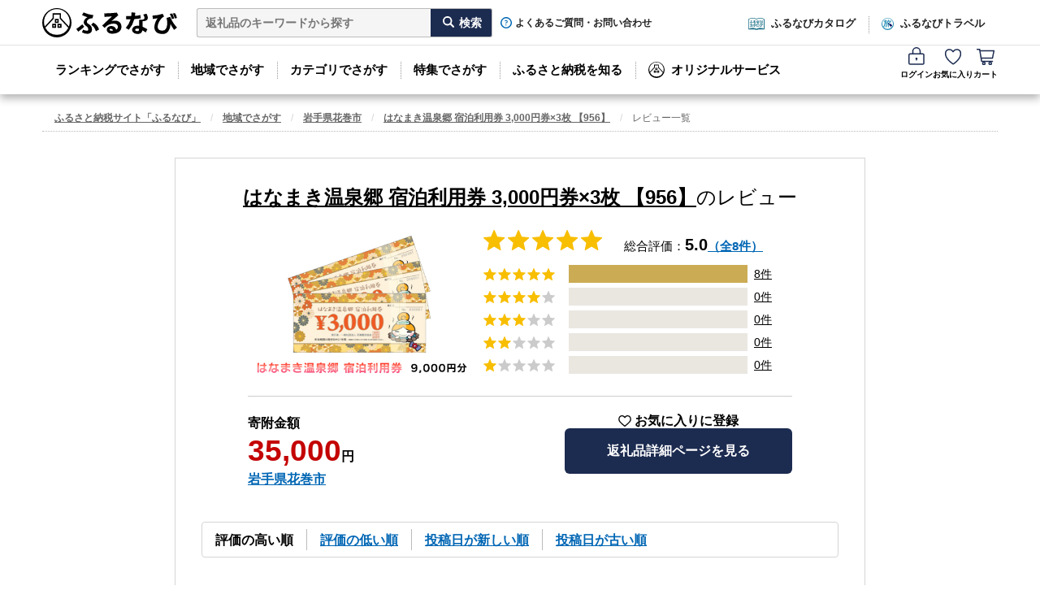

--- FILE ---
content_type: text/css
request_url: https://cf.furunavi.jp/css/product_review_202512031200.css
body_size: 9290
content:
*,::before,::after{box-sizing:border-box;border-width:0;border-style:solid}html{line-height:1.15;-webkit-text-size-adjust:100%;-webkit-tap-highlight-color:transparent}body{margin:0}main{display:block}p,table,blockquote,address,pre,iframe,form,figure,dl{margin:0}h1,h2,h3,h4,h5,h6{margin:0;font-size:inherit;font-weight:inherit}ul,ol{list-style:none;margin:0;padding:0}dd{margin-left:0}hr{clear:both;box-sizing:content-box;height:0;margin:0;overflow:visible;border-top-width:1px;color:inherit}pre{font-family:monospace,monospace;font-size:inherit}address{font-style:inherit}a{background-color:transparent;color:inherit;text-decoration:none}abbr[title]{text-decoration:underline dotted}b,strong{font-weight:bold}em{font-style:normal}code,kbd,samp{font-family:monospace,monospace;font-size:inherit}small{font-size:80%}sub,sup{position:relative;font-size:75%;line-height:0;vertical-align:baseline}sub{bottom:-0.25em}sup{top:-0.5em}svg,img,embed,object,iframe{vertical-align:bottom}button,input,optgroup,select,textarea{margin:0;padding:0;border:none;border-radius:0;background:transparent;color:inherit;font:inherit;text-align:inherit;vertical-align:middle;text-transform:inherit;outline:none;-webkit-appearance:none;appearance:none}button,[type=button],[type=reset],[type=submit],[type=file]{cursor:pointer}button:disabled,[type=button]:disabled,[type=reset]:disabled,[type=submit]:disabled,[type=file]:disabled{cursor:default}:-moz-focusring{outline:auto}select:disabled{opacity:inherit}option{padding:0}fieldset{min-width:0;margin:0;padding:0}legend{padding:0}progress{vertical-align:baseline}textarea{overflow:auto}[type=number]::-webkit-inner-spin-button,[type=number]::-webkit-outer-spin-button{height:auto}[type=search]{outline-offset:-2px}[type=search]::-webkit-search-decoration{-webkit-appearance:none}::-webkit-file-upload-button{font:inherit;-webkit-appearance:button}[type=number]{-moz-appearance:textfield}label{cursor:pointer}details{display:block}summary{display:list-item}[contenteditable]:focus{outline:auto}table{border-spacing:0;border-collapse:collapse;border-color:inherit;word-break:break-all}caption{text-align:left}th,td{padding:0}th{text-align:left}body{min-width:1224px;color:#000;font-family:-apple-system,BlinkMacSystemFont,"游ゴシック体",YuGothic,"游ゴシック Medium","Yu Gothic Medium","ヒラギノ角ゴ ProN W3","Hiragino Kaku Gothic ProN W3",HiraKakuProN-W3,"ヒラギノ角ゴ ProN","Hiragino Kaku Gothic ProN","ヒラギノ角ゴ Pro","Hiragino Kaku Gothic Pro",Meiryo,メイリオ,sans-serif;font-size:16px;line-height:1.6}img{max-width:100%;height:auto}a{color:#0066b4;font-weight:bold;text-decoration:underline}a:hover{text-decoration:none}.font_mincho{font-family:"游明朝体","Yu Mincho",YuMincho,"ヒラギノ明朝 Pro","Hiragino Mincho Pro","MS P明朝","MS PMincho",serif}[v-cloak]{display:none}.page-layout{display:flex;flex-wrap:wrap;gap:0 32px;width:1224px;margin:0 auto;padding:0 24px}#wrapper{width:1224px;margin:20px auto 0;padding:0 24px}main{width:848px}#side{width:296px}.pc_hide{display:none}.cf:before,.cf:after{content:"";display:block;clear:both}.cf{display:block}.heading1{margin:48px 0 32px;color:#1c2b50;font-size:32px;font-weight:bold;line-height:1.4;text-align:center}.heading1:first-child{margin-top:0}.heading1:last-child{margin-bottom:0}.heading1-emphasis{color:#aa8c3d}.heading1.simplified{text-align:left}.heading2{position:relative;margin:40px 0 32px;padding-bottom:16px;color:#1c2b50;font-size:24px;font-weight:bold;line-height:1.4;text-align:center}.heading2::after{content:"";position:absolute;bottom:0;left:50%;transform:translateX(-50%);width:80px;height:4px;background:#aa8c3d}.heading2:first-child{margin-top:0}.heading2.simplified{margin-bottom:16px;padding-bottom:0;text-align:left}.heading2.simplified::after{content:none}.heading3{margin:40px 0 16px;color:#1c2b50;font-size:22px;font-weight:bold;line-height:1.4}.heading3:first-child{margin-top:0}.heading3.simplified{color:#000}.heading4{margin:40px 0 16px;padding-left:12px;border-left:4px solid #aa8c3d;color:#1c2b50;font-size:18px;font-weight:bold;line-height:1.4}.heading4:first-child{margin-top:0}.heading4-sub-text{color:#000;font-size:14px;font-weight:normal}.block-section{margin-bottom:56px}.block-section:last-of-type{margin-bottom:0}.block-side-banner-tax{margin:8px 0}.block-side-banner-tax:first-child{margin-top:0}.block-side-banner-tax:last-child{margin-bottom:0}.block-side-banner-tax .link-banner{display:inline-block;margin-bottom:8px}.block-side-banner-tax .link-banner:last-child{margin-bottom:0}.block-product-list{position:relative;margin-bottom:16px}.block-product-list:last-child{margin-bottom:0}.block-product-list .product-list-button-prev,.block-product-list .product-list-button-next{position:absolute;z-index:2;top:50%;transform:translateY(-50%);width:32px;height:32px;padding:0;border:none;border-radius:50%;background:#988864;color:#fff;cursor:pointer;transition:background-color .2s ease-out}.block-product-list .product-list-button-prev:hover,.block-product-list .product-list-button-next:hover{background:#b7ab92}.block-product-list .product-list-button-prev::before,.block-product-list .product-list-button-next::before{position:absolute;top:50%;transform:translate(-50%, -50%) rotate(45deg);width:10px;height:10px;border-style:solid;border-color:#fff}.block-product-list .product-list-button-prev.hide,.block-product-list .product-list-button-next.hide{opacity:0;pointer-events:none}.block-product-list .product-list-button-prev{left:-16px}.block-product-list .product-list-button-prev::before{content:"";left:52%;border-bottom-width:3px;border-left-width:3px}.block-product-list .product-list-button-next{right:-16px}.block-product-list .product-list-button-next::before{content:"";left:48%;border-top-width:3px;border-right-width:3px}.block-product-list .list-product .product-more-button{display:none}.block-product-list .list-product .product-more-button::before{content:none}.block-product-list .list-product .product-more-button a{display:flex;align-items:center;justify-content:center;width:100%;height:100%;border-radius:4px;font-size:14px}.block-product-list .list-product .product-more-button a:hover{box-shadow:0 0 0 3px #fff inset;background:#e7e2d0;text-decoration:none}.type-carousel .block-product-list .product-list-wrap{overflow:hidden}.type-carousel .block-product-list .list-product{flex-wrap:nowrap;transform:translateX(0);transition:transform .5s ease-out}.type-carousel .block-product-list .list-product .product-more-button{display:block}.list-product{display:flex;flex-wrap:wrap;gap:24px}.list-product>li{flex-shrink:0;position:relative;width:calc((100% - 72px)/4);max-width:204px;border:1px solid #bbb;border-radius:4px;background:#fff}.list-product>li a{color:inherit;text-decoration:none}.list-product>li a:hover{text-decoration:underline}.list-product>li.soldout .product-image a{pointer-events:none}.list-product>li.soldout .product-image a:hover{opacity:1}.list-product>li.soldout .product-image a::before{content:"品切れ / 準備中";display:flex;align-items:center;justify-content:center;position:absolute;z-index:2;top:0;width:100%;height:100%;background:rgba(0,0,0,.7);color:#fff;font-weight:normal;text-align:center}.list-product .product-image{position:relative}.list-product .product-image a{display:block;opacity:1;position:relative;z-index:1;padding-top:66.66%;overflow:hidden;border-bottom:1px solid #bbb;border-radius:3px 3px 0 0;transition:opacity .2s linear}.list-product .product-image a>img{position:absolute;z-index:1;top:50%;left:50%;transform:translate(-50%, -50%);width:auto;max-width:calc(100% + 2px);height:auto;max-height:calc(100% + 2px)}.list-product .product-image a:hover{opacity:.7}.list-product .product-image a .badge_incentive_receive{display:none;position:absolute;z-index:2;top:0;right:0;width:56px;height:56px}.list-product .product-image a .badge_incentive_receive img{width:100%;height:auto}.list-product .product-info{padding:8px 16px;border-radius:0 0 3px 3px}.list-product .product-info.display-incentive{padding:0}.list-product .product-name{height:2.8em;margin-bottom:8px;overflow:hidden;font-size:14px;font-weight:bold;line-height:1.4}.list-product .product-name a{display:-webkit-box;-webkit-box-orient:vertical;color:#000;word-break:break-all;-webkit-line-clamp:2;line-break:anywhere}.list-product .product-municipal{margin-bottom:8px}.list-product .product-municipal a{color:#666;font-size:13px}.list-product .product-reputation{margin-bottom:8px;line-height:1.4}.list-product .product-reputation a{display:inline-flex;color:#666;font-size:12px}.list-product .product-reputation a::before{content:"";display:inline-block;position:relative;top:-1px;width:90px;height:15px;margin-right:4px;background-image:url("/images/icon_rep.png?202311091200");background-repeat:no-repeat;background-position:0 -26px}.list-product .product-reputation.reputation0-0 a::before{background-position:-90px -26px}.list-product .product-reputation.reputation0-5 a::before{background-position:-72px -41px}.list-product .product-reputation.reputation1-0 a::before{background-position:-72px -26px}.list-product .product-reputation.reputation1-5 a::before{background-position:-54px -41px}.list-product .product-reputation.reputation2-0 a::before{background-position:-54px -26px}.list-product .product-reputation.reputation2-5 a::before{background-position:-36px -41px}.list-product .product-reputation.reputation3-0 a::before{background-position:-36px -26px}.list-product .product-reputation.reputation3-5 a::before{background-position:-18px -41px}.list-product .product-reputation.reputation4-0 a::before{background-position:-18px -26px}.list-product .product-reputation.reputation4-5 a::before{background-position:0 -41px}.list-product .product-reputation.reputation5-0 a::before{background-position:0 -26px}.list-product .product-prop{display:none}.list-product .product-attr .municipal-attr{display:none}.list-product .product-price{padding-top:0;border-top:1px dotted #bbb;color:#a5001e;font-size:18px;font-weight:bold;text-align:right}.list-product .product-price::after{content:"円";font-size:12px}.list-product .product-coin{padding:4px 4px 8px;border-radius:0 0 4px 4px;background:#fffed1;font-size:11px;text-align:right}.list-product .product-coin>span{display:inline-block}.list-product .product-coin-value{color:#ef6002;font-size:14px;font-weight:bold}.list-product .product-coin-text{color:#ef6002;font-size:12px;font-weight:bold}.list-product .product-coin-rate{color:#ef6002;font-size:12px;font-weight:normal}.list-product .product-content{display:none}.list-product .product-favorite{display:none}.list-product .display-incentive .product-name{height:3.192em;padding:8px 16px 0}.list-product .display-incentive .product-municipal,.list-product .display-incentive .product-reputation,.list-product .display-incentive .product-prop,.list-product .display-incentive .product-attr{padding:0 16px}.list-product .display-incentive .product-attr:last-child{padding-bottom:4px}.list-product.ranking{counter-reset:ranking}.list-product.ranking>li{counter-increment:ranking}.list-product.ranking>li::before{content:counter(ranking);display:flex;align-items:center;justify-content:center;position:absolute;z-index:2;top:-1px;left:-1px;width:24px;height:24px;border:2px solid #fff;background:#3a3a3a;color:#fff;font-size:14px;font-weight:bold;line-height:1}.list-product.ranking>li:nth-child(1)::before{background:#c7a504}.list-product.ranking>li:nth-child(2)::before{background:#767776}.list-product.ranking>li:nth-child(3)::before{background:#c26f3d}.list-product.top3-spotlight>li:nth-child(-n+3){width:calc((100% - 48px)/3);max-width:none}.list-product.top3-spotlight>li:nth-child(-n+3)::before{width:auto;min-width:32px;height:32px;padding:0 8px;font-size:18px}.list-product.carousel{flex-wrap:nowrap;transform:translateX(0);transition:transform .5s ease-out}.list-product.pr>li::before{content:"PR";display:flex;align-items:center;justify-content:center;position:absolute;z-index:2;top:-1px;left:-1px;width:40px;height:24px;border:2px solid #fff;background:#767776;color:#fff;font-size:14px;font-weight:bold;line-height:1}.text-emphasis{color:#c40404;font-style:normal}.text-note{padding-left:1em;font-size:14px;line-height:1.5;text-indent:-1em}.text-note::before{content:"※"}.text-normal{font-weight:normal}.text-bold{font-weight:bold}.text-left{text-align:left}.text-center{text-align:center}.text-right{text-align:right}.text-paragraph{margin-bottom:16px}.text-paragraph:last-child{margin-bottom:0}.text-error{display:inline-block;margin:16px 0;color:#c40404}.text-error:empty{display:none}.link-text{color:#0066b4;font-weight:bold;text-decoration:underline}.link-text:hover{text-decoration:none}.link-text:disabled{background:none;color:#d5d5d5;text-decoration:none}.link-text:disabled:hover{background:none}.link-text-arrow{position:relative;padding-right:16px}.link-text-arrow::after{content:"";position:absolute;top:50%;right:4px;transform:translateY(-50%) rotate(45deg);width:6px;height:6px;border-top:2px solid #0066b4;border-right:2px solid #0066b4;pointer-events:none}.link-text-blank::after{content:"";display:inline-block;width:1em;height:1em;margin-left:4px;background:url("/images/icon_blank.svg") 0 0/contain no-repeat;vertical-align:-2px;filter:brightness(0) saturate(100%) invert(22%) sepia(98%) saturate(1739%) hue-rotate(188deg) brightness(99%) contrast(102%)}.link-text-caution{color:#c40404}.link-banner:hover img{opacity:.7}.link-banner img{transition:opacity .2s ease}.label-wrapper{line-height:1}.label-fcf,.label-travel,.label-catalog{display:inline-flex;align-items:center;justify-content:center;height:24px;padding:0 4px;color:#fff;font-size:14px;vertical-align:middle}.label-fcf{background:#14b68b}.label-travel{background:#248cb3}.label-catalog{background:#22748b}.is-pr-hide{display:none}.product-carousel{position:relative}.product-carousel .product-button-prev,.product-carousel .product-button-next{position:absolute;z-index:2;top:50%;transform:translateY(-50%);width:32px;height:32px;padding:0;border:none;border-radius:50%;background:#ee6001;color:#fff;cursor:pointer;transition:background-color .2s ease-out}.product-carousel .product-button-prev::before,.product-carousel .product-button-next::before{content:"";position:absolute;top:50%;transform:translate(-50%, -50%) rotate(45deg);width:10px;height:10px}.product-carousel .product-button-prev:hover,.product-carousel .product-button-next:hover{background:#f38f4e}.product-carousel .product-button-prev.hide,.product-carousel .product-button-next.hide{opacity:0;pointer-events:none}.product-carousel .product-button-prev{left:-16px}.product-carousel .product-button-prev::before{left:55%;border-bottom:3px solid #fff;border-left:3px solid #fff}.product-carousel .product-button-next{right:-16px}.product-carousel .product-button-next::before{left:45%;border-top:3px solid #fff;border-right:3px solid #fff}.product-carousel .carousel-wrap{overflow:hidden}#topcontrol{z-index:100}#topcontrol img{transition-duration:.3s}#topcontrol:hover img{opacity:.7}.modal_message{position:fixed;z-index:30;top:30%;left:50%;width:400px;margin-left:-200px;box-shadow:0 0 0 6px rgba(213,213,213,.9)}.modal_message .inner{position:relative;padding:15px 35px;box-shadow:0 0 0 1px #d5d5d5 inset;background:rgba(255,255,255,.9);cursor:pointer}.modal_message .inner p{font-weight:bold;text-align:center}.modal_message .inner .btn_close{display:block;position:absolute;top:0;right:0;width:30px;height:30px;border:1px solid #d5d5d5;background:#fff;text-align:center;cursor:pointer}.modal_message .inner .btn_close::before,.modal_message .inner .btn_close::after{content:"";position:absolute;top:50%;left:50%;width:16px;height:4px;border-radius:1px;background:#000}.modal_message .inner .btn_close::before{transform:translate(-50%, -50%) rotate(45deg)}.modal_message .inner .btn_close::after{transform:translate(-50%, -50%) rotate(-45deg)}.modal_message .inner:hover .btn_close{box-shadow:0 0 0 2px #fff inset;background:#e7e2d0}.modal_message .inner .error{color:#c40404}.modal_message .inner .error::before{content:"";display:inline-block;width:20px;height:16px;background:url("/images/icon_exclamation_triangle.svg") 0 0/contain no-repeat;filter:brightness(0) saturate(100%) invert(12%) sepia(75%) saturate(4961%) hue-rotate(355deg) brightness(96%) contrast(107%);vertical-align:-2px}.no_scroll{overflow-y:hidden}.header_up{transform:translateY(-57px)}.header_up_campaign{transform:translateY(-97px)}header{position:fixed;z-index:999;top:0;left:0;width:100%;min-width:1224px;box-shadow:0 5px 10px rgba(0,0,0,.3);background:#fff;transition:transform .4s ease-out}header .inner{position:relative;width:1176px;margin:0 auto}#header_top .inner{display:flex;align-items:flex-end;position:relative;padding:10px 0 9px}#header_top{width:100%;border-bottom:1px solid #e2e2e2}header .logo{display:flex;align-items:flex-end}header .logo a{width:166px;line-height:1em}header .logo a img{width:100%}header .logo a:hover{opacity:.6}#header_top .outline{margin-left:20px;color:#666;font-size:11px;font-weight:bold;line-height:1.4em;letter-spacing:.6px}#header_search_keyword{position:relative;margin-left:24px}#header_search_keyword::before{content:"";display:block;position:absolute;top:48%;right:47px;transform:translateY(-50%);width:14px;height:14px;background:url("/images/icon_search.svg") 0 0/contain no-repeat;filter:invert(100%) sepia(0%) saturate(2%) hue-rotate(237deg) brightness(114%) contrast(101%)}#header_search_keyword input{float:left}#header_search_keyword [type=text]{width:288px;height:36px;padding:5px 10px;border:1px solid #bbb;border-right:none;border-radius:3px 0 0 3px;background:#f5f5f5;font-size:14px;font-weight:bold}#header_search_keyword [type=text]:focus{border:1px solid #6eb3d6;background:#fff}#header_search_keyword [type=submit]{width:76px;height:36px;padding-left:22px;border:1px solid #bbb;border-left:none;border-radius:0 3px 3px 0;background:#1c2b50;color:#fff;font-size:14px;font-weight:bold;text-align:center;cursor:pointer}#header_search_keyword [type=submit]:hover{background:#354a7c}#header_main .inner{display:flex;align-items:center}#header_logo_small{display:none;width:40px;height:40px}#header_logo_small a{display:block;width:100%;height:100%}#header_logo_small a:hover{opacity:.8}#header_logo_small a img{width:100%;height:100%}.modal_bg{display:none;position:fixed;z-index:900;top:0;left:0;width:100%;height:100%;background:rgba(0,0,0,.5)}.nav_modal{display:none;position:fixed;z-index:950;top:0;left:50%;transform:translateX(-50%);width:1100px;padding:10px;background:#fff}.nav_modal .inner{position:relative;width:100%;border:1px solid #d5d5d5}.nav_modal .inner .btn_close{display:block;position:absolute;top:-12px;right:-12px;width:30px;height:30px;border:1px solid #d5d5d5;background:#fff;text-align:center;cursor:pointer}.nav_modal .inner .btn_close:hover{box-shadow:0 0 0 2px #fff inset;background:#e7e2d0}.nav_modal .inner .btn_close::before,.nav_modal .inner .btn_close::after{content:"";position:absolute;top:50%;left:50%;width:16px;height:4px;border-radius:1px;background:#000}.nav_modal .inner .btn_close::before{transform:translate(-50%, -50%) rotate(45deg)}.nav_modal .inner .btn_close::after{transform:translate(-50%, -50%) rotate(-45deg)}.nav_modal .inner .btn_close i{color:#363333;font-size:20px;line-height:27px}.nav_modal .inner .modal_menu_arrow{content:"";display:block;position:absolute;top:-20px;width:0;height:0;border-width:0 9px 10px 9px;border-style:solid;border-color:transparent transparent #fff transparent}#modal_m01.nav_modal .modal_menu_arrow{left:25px}#modal_m03.nav_modal .modal_menu_arrow{left:305px}#modal_m04.nav_modal .modal_menu_arrow{left:440px}#modal_m05.nav_modal .modal_menu_arrow{top:-25px;left:580px}#modal_m06.nav_modal .modal_menu_arrow{left:633px}#modal_m01 ul{margin:0 0 0 -10px;padding:20px}#modal_m01 ul li{display:block;float:left;width:33.3%;height:90px;padding-left:10px}#modal_m01 ul li a{display:flex;align-items:center;width:100%;height:87px;border-bottom:3px solid #eee;box-shadow:0 0 0 1px #bbb inset;color:#222;text-decoration:none}#modal_m01 ul li a:hover{border-top:3px solid #fff;border-bottom:none;box-shadow:0 0 0 1px #bbb inset,0 0 0 5px #fff inset;background:#e7e2d0}#modal_m01 ul li a p{width:auto;font-size:16px;font-weight:bold;line-height:1.5}#modal_m01 ul li a i{display:block;width:50px;height:60px;margin:12px 20px 12px 35px;overflow:hidden;background-image:url("/images/icon_ranking.png?202311091200");background-repeat:no-repeat}#modal_m01 .ranking_total{background-position:0 0}#modal_m01 .ranking_category{background-position:-50px -4px}#modal_m01 .ranking_municipal{background-position:-100px -5px}.original_service{padding:10px;background:#f5f5f5}.original_service div{float:left;width:25%;padding:0 5px}.original_service div .banner img{width:100%;height:100%}.original_service div p{margin-top:0;font-size:14px}.original_service .subhead{padding:0 0 5px;font-size:16px;font-weight:bold}.original_service p i{color:#c80000}.original_service p a{display:block;color:#222;text-decoration:none}.original_service p a img{width:100%;height:auto}.original_service p a:hover img{opacity:.6}.original_service .service_description{font-size:14px}.original_service .service_description span{display:block;margin:10px 0 5px;font-size:16px;font-weight:bold;line-height:1em}.original_service .original_service01 .service_description span{color:#a5001e}.original_service .original_service02 .service_description span{color:#012585}.original_service .original_service03 .service_description span{color:#131a5e}.original_service .original_service04 .service_description span{color:#00a17c}.original_service .original_service05 .service_description span{color:#22748b}#modal_m04 .inner{padding:20px 25px 18px}#modal_m04 .nav_feature_list{display:flex;flex-wrap:wrap;width:100%}#modal_m04 .nav_feature_list li{width:calc(20% - 24px);margin-left:30px}#modal_m04 .nav_feature_list li:first-child{margin-left:0}#modal_m04 .nav_feature_list li figure{width:100%;height:auto;margin:0;padding:0}#modal_m04 .nav_feature_list li figure a{display:block;width:100%;height:100%}#modal_m04 .nav_feature_list li figure a:hover{opacity:.8}#modal_m04 .nav_feature_list li figure img{width:100%;height:100%;object-fit:cover}#modal_m04 .nav_feature_list li .feature_title{margin-top:15px}#modal_m04 .nav_feature_list li .feature_title a{color:#222;font-size:14px;font-weight:bold;line-height:1.5em;text-decoration:none}#modal_m04 .nav_feature_list li .feature_title a:hover{text-decoration:underline}#modal_m04 .nav_feature_list li.label_new .feature_title a::before{content:"NEW";display:inline-block;margin-right:5px;padding:3px 6px;background-color:#e33261;color:#fff;font-size:12px;font-weight:normal;line-height:1;vertical-align:1px}#modal_m04 .nav_feature_list li .feature_disc{margin-top:3px;color:#333;font-size:12px;line-height:1.3em}#nav_btn_feature_all{width:200px;height:50px;margin:20px auto 0}#nav_btn_feature_all a{display:block;position:relative;width:100%;height:100%;border-bottom:3px solid #eee;box-shadow:0 0 0 1px #bbb inset;color:#222;font-weight:bold;line-height:46px;text-align:center;text-decoration:none;letter-spacing:1px}#nav_btn_feature_all a:hover{border-top:3px solid #fff;border-bottom:none;box-shadow:0 0 0 1px #bbb inset,0 0 0 5px #fff inset;background:#e7e2d0}#modal_m05.nav_modal{padding:15px 15px 5px}#modal_m05 .inner{border:none}#modal_m05 .block-list-menu{display:flex;flex-wrap:wrap}.block-list-menu li{box-sizing:border-box;width:260px;height:50px;margin:0 10px 10px 0;border:1px solid #d5d5d5;border-radius:4px}.block-list-menu li a{display:flex;align-items:center;flex-wrap:wrap;justify-content:center;width:100%;height:100%;padding:0 16px;color:#080808;font-size:14px;line-height:1.42;text-align:center;text-decoration:none;transition:all .2s}.block-list-menu li a:hover{opacity:.7}.block-list-menu li:nth-child(3),.block-list-menu li:nth-child(7),.block-list-menu li:nth-child(11){margin-right:0}.block-list-menu li:nth-child(-n+3){width:350px;height:66px}.block-list-menu li:nth-child(-n+3) a{justify-content:start;position:relative;width:100%;height:100%;padding-left:76px;text-align:left}.block-list-menu li:nth-child(-n+3) a::before{content:"";position:absolute;top:0;left:0;width:64px;height:64px;border-radius:4px 0 0 4px;background:url("/images/icon_menu_header_beginner.png?202311091200") no-repeat 0 0}.block-list-menu li:nth-child(2) a::before{content:"";background:url("/images/icon_menu_header_file.png?202311091200") no-repeat 0 0}.block-list-menu li:nth-child(3) a::before{content:"";background:url("/images/icon_menu_header_calculator.png?202311091200") no-repeat 0 0}.block-list-menu li:nth-child(-n+3) a span::before{content:"初めての方はこちら";display:block;width:100%;color:#666;font-size:11px;line-height:1}.block-list-menu li:nth-child(2) a span::before{content:"らくらく3ステップ"}.block-list-menu li:nth-child(3) a span::before{content:"ふるさと納税の限度額を計算！"}#modal_m03 .inner{border:none}#modal_m03 ul{display:flex;flex-wrap:wrap}#modal_m03 ul li{box-sizing:border-box;width:208px;height:80px;margin:0 0 10px 10px;border:1px solid #bbb;border-radius:4px}#modal_m03 ul li:nth-child(-n+3){position:relative;width:354px;margin-left:9px}#modal_m03 ul li:nth-child(-n+3)::after{content:"";display:block;position:absolute;top:-1px;left:-1px;width:59px;height:59px;background:url("/images/icon_cat_marker.png?202311091200") 0 0 no-repeat;pointer-events:none}#modal_m03 ul li:nth-child(1),#modal_m03 ul li:nth-child(4),#modal_m03 ul li:nth-child(9),#modal_m03 ul li:nth-child(14){margin-left:0}#modal_m03 ul li:nth-last-child(-n+5){margin-bottom:0}#modal_m03 ul li a{display:block;width:100%;height:100%;padding:15px 0 0 10px;border-radius:4px;color:#222;font-size:15px;font-weight:bold;line-height:1em;text-decoration:none;transition:all .2s}#modal_m03 ul li a:hover{opacity:.7}#modal_m03 ul li:nth-child(-n+3) a{padding:23px 0 0 44px;font-size:16px}#modal_m03 ul .cat_2 a{background:url("/images/cat_02_eyecatch.jpg?202311091200") no-repeat 0 0 #f6f6f6;background-position:right 0}#modal_m03 ul .cat_1 a{background:url("/images/cat_01_eyecatch.jpg?202311091200") no-repeat 0 0 #f8f0e1;background-position:right 0}#modal_m03 ul .cat_17 a{background:url("/images/cat_17_eyecatch.jpg?202311091200") no-repeat 0 0 #fff;background-position:right 0}#modal_m03 ul .cat_7 a{background:url("/images/cat_07_eyecatch.jpg?202311091200") no-repeat 0 0 #fff;background-position:right 0}#modal_m03 ul .cat_3 a{background:url("/images/cat_03_eyecatch.jpg?202311091200") no-repeat 0 0 #f4fdff;background-position:right 0}#modal_m03 ul .cat_6 a{background:url("/images/cat_06_eyecatch.jpg?202311091200") no-repeat 0 0 #eaf1e4;background-position:right 0}#modal_m03 ul .cat_8 a{background:url("/images/cat_08_eyecatch.jpg?202311091200") no-repeat 0 0 #f5f4f2;background-position:right 0}#modal_m03 ul .cat_9 a{background:url("/images/cat_09_eyecatch.jpg?202311091200") no-repeat 0 0 #f3f7e9;background-position:right 0}#modal_m03 ul .cat_11 a{background:url("/images/cat_11_eyecatch.jpg?202311091200") no-repeat 0 0 #f2f8fb;background-position:right 0}#modal_m03 ul .cat_4 a{background:url("/images/cat_04_eyecatch.jpg?202311091200") no-repeat 0 0 #ece4e0;background-position:right 0}#modal_m03 ul .cat_5 a{background:url("/images/cat_05_eyecatch.jpg?202311091200") no-repeat 0 0 #f5f6f8;background-position:right 0}#modal_m03 ul .cat_10 a{background:url("/images/cat_10_eyecatch.jpg?202311091200") no-repeat 0 0 #f1f1f1;background-position:right 0}#modal_m03 ul .cat_15 a{background:url("/images/cat_15_eyecatch.jpg?202311091200") no-repeat 0 0 #f5f4f5;background-position:right 0}#modal_m03 ul .cat_16 a{background:url("/images/cat_16_eyecatch.jpg?202311091200") no-repeat 0 0 #f1ece7;background-position:right 0}#modal_m03 ul .cat_18 a{background:url("/images/cat_18_eyecatch.jpg?202311091200") no-repeat 0 0 #eaedbc;background-position:right 0}#modal_m03 ul .cat_19 a{background:url("/images/cat_19_eyecatch.jpg?202311091200") no-repeat 0 0 #fffbfa;background-position:right 0}#modal_m03 ul .cat_12 a{background:url("/images/cat_12_eyecatch.jpg?202311091200") no-repeat 0 0 #eef1ef;background-position:right 0}#modal_m03 ul .cat_13 a{background:url("/images/cat_13_eyecatch.jpg?202311091200") no-repeat 0 0 #f5f0ee;background-position:right 0}#modal_m03 ul li a .category_sub_name{display:block;margin-top:7px;color:#333;font-size:11px;font-weight:normal;line-height:1.3em;letter-spacing:.02em}#modal_m03 ul li a .name_separator{color:#999}#modal_m03 .btn_category_all{position:relative;width:360px;height:48px;margin:20px auto 10px}#modal_m03 .btn_category_all a{display:flex;align-items:center;justify-content:center;position:absolute;box-sizing:border-box;width:100%;height:48px;padding:0;border:1px solid #666;border-radius:4px;background-color:#fff;color:#000;font-size:16px;font-weight:bold;text-align:center;text-decoration:none;transition:background-color .3s}#modal_m03 .btn_category_all a:hover{background-color:#e7e2d0;-webkit-transition:all .5s ease;-moz-transition:all .5s ease;-o-transition:all .5s ease;transition:all .5s ease}#modal_m06{width:832px}#modal_m06 .inner{border:none}.navigation-global{display:flex;justify-content:space-between;width:100%}.navigation-global .global-contents-menu{display:flex;position:relative}.navigation-global .global-contents-menu>li:after{content:"";position:absolute;top:20px;width:0;height:21px;border-left:1px dotted #999}.navigation-global .global-contents-menu>li:last-child::after{content:none}.navigation-global .global-contents-menu>li a,.navigation-global .global-contents-menu>li button{display:inline-flex;align-items:center;justify-content:center;position:relative;height:60px;padding:0 16px;overflow:hidden;color:#000;font-size:15px;font-weight:bold;line-height:1.6;text-decoration:none}.navigation-global .global-contents-menu>li a::after,.navigation-global .global-contents-menu>li button::after{content:"";display:block;position:absolute;bottom:-3px;left:0;width:100%;height:3px;background:#222;transition:bottom .2s ease-out}.navigation-global .global-contents-menu>li a:hover::after,.navigation-global .global-contents-menu>li button:hover::after{bottom:0}.navigation-global .global-contents-menu>li a.active::after,.navigation-global .global-contents-menu>li button.active::after{bottom:0}.navigation-global .global-contents-menu>li .button-nav-m06 img{margin-right:8px}.navigation-global .global-user-menu{display:flex;justify-content:end;gap:24px}.navigation-global .global-user-menu>li a,.navigation-global .global-user-menu>li button{display:inline-flex;align-items:center;flex-direction:column;justify-content:end;height:60px;padding-bottom:8px;color:#000;font-size:10px;font-weight:bold;line-height:1.6;text-decoration:none;transition:opacity .2s ease-out}.navigation-global .global-user-menu>li a::before,.navigation-global .global-user-menu>li button::before{content:"";height:24px;margin-bottom:4px;background-repeat:no-repeat;background-position:50% 100%;background-size:contain;transition:transform .2s ease-out}.navigation-global .global-user-menu>li a:hover,.navigation-global .global-user-menu>li button:hover{opacity:.7}.navigation-global .global-user-menu>li a:hover::before,.navigation-global .global-user-menu>li button:hover::before{transform:translateY(2px)}.navigation-global .global-user-menu-mypage::before{width:24px;background-image:url("/images/icon_mypage.svg")}.navigation-global .global-user-menu-login::before{width:20px;background-image:url("/images/icon_login.svg")}.navigation-global .global-user-menu-favorite::before{width:20px;background-image:url("/images/icon_favorite.svg")}.navigation-global .global-user-menu-cart{position:relative}.navigation-global .global-user-menu-cart::before{width:22px;background-image:url("/images/icon_cart.svg")}.navigation-global .global-user-menu-cart-num{display:inline-flex;align-items:center;justify-content:center;position:absolute;top:4px;right:-6px;min-width:20px;height:20px;padding:0 4px;border-radius:10px;background:#ee6001;color:#fff;font-size:13px;line-height:1}.block-header-belt .header-belt-banner{display:flex;align-items:center;justify-content:center;height:40px;background:#ff3800;transition:opacity .2s ease-out}.block-header-belt .header-belt-banner:hover{opacity:.7}.block-header-belt .header-belt-banner img{width:auto;max-width:100%;height:auto}.list-header-faq{display:table;clear:both;height:36px;margin-left:10px}.list-header-faq li{display:flex;align-items:center;justify-content:start;min-width:200px;height:100%;line-height:1}.list-header-faq li::before{content:"";width:14px;height:14px;margin-right:4px;background:url("/images/icon_question_circle.svg") 0 0/contain no-repeat}.list-header-faq li a{color:#222;font-size:12px;font-weight:bold;line-height:1em;text-decoration:none}.list-header-faq li a:hover{opacity:.8;text-decoration:underline}.list-header-original-service{display:flex;align-items:center;height:36px;margin-left:auto}.list-header-original-service li{line-height:1em;vertical-align:middle}.list-header-original-service li::before{content:"";position:absolute;top:20px;width:0;height:21px;border-left:1px dotted #999}.list-header-original-service li:first-child::before{display:none}.list-header-original-service li a{padding:0 16px;color:#222;font-size:13px;font-weight:bold;text-decoration:none}.list-header-original-service li a img{margin-right:8px}.list-header-original-service li a:hover{opacity:.8}.list-modal-original-service{display:flex;flex-wrap:wrap;justify-content:center;gap:16px 10px;font-size:16px;font-weight:bold;line-height:1.4;text-align:center}.list-modal-original-service li{width:258px}.list-modal-original-service li a{display:block;margin-bottom:8px;transition:all .2s}.list-modal-original-service li a:hover{opacity:.8}.list-modal-original-service li p span{display:block;font-size:12px}#breadcrumb{width:100%;margin:0 auto 32px;padding-top:116px}#breadcrumb ul,#breadcrumb ol{display:flex;align-items:center;height:32px;margin:14px 0 0;padding:4px 15px;overflow:hidden;border-bottom:1px dotted #bbb;white-space:nowrap;text-overflow:ellipsis}#breadcrumb ul li,#breadcrumb ol li{color:#666;font-size:12px}#breadcrumb ul li::after,#breadcrumb ol li::after{content:"/";margin:0 1em;color:#d5d5d5}#breadcrumb ul li:last-child::after,#breadcrumb ol li:last-child::after{content:none}#breadcrumb ul li a,#breadcrumb ol li a{color:#666}#breadcrumb ul li a:hover,#breadcrumb ol li a:hover{color:#000;text-decoration:none}.body_bottom{position:relative;width:1176px;margin:60px auto 0;background:#fff}.body_bottom h2{position:relative;margin:0 0 30px;padding:20px;border-top:1px solid #d5d5d5;font-size:20px;font-weight:bold;line-height:30px;text-align:center}.body_bottom h2::before{content:"";display:block;position:absolute;bottom:0;left:50%;width:80px;height:3px;margin-left:-40px;background:#d2c8aa}.body_bottom h2::after{content:"";display:block;position:absolute;top:-12px;left:50%;width:36px;height:23px;margin-left:-18px;background:url("/images/headline_icon.png?202311091200") 0 0 no-repeat}.body_bottom .product-carousel,.body_bottom .list-product{width:1116px;margin:0 auto}footer{margin:160px 0 0;background:#222}.footer_top{display:flex;width:1176px;margin-right:auto;margin-left:auto}.footer_top .frame{box-sizing:border-box;margin-right:6px;padding:10px 0 0}.footer_top .frame:nth-of-type(1){width:160px}.footer_top .frame:nth-of-type(2){width:324px}.footer_top .frame:nth-of-type(3){width:170px}.footer_top .frame:nth-of-type(3) ul li{width:50%}.footer_top .frame:nth-of-type(4){width:170px}.footer_top .frame:nth-of-type(5){width:400px;margin-right:0}.footer_top .frame:nth-of-type(5) ul li{width:50%}.footer_top .frame .title{color:#d2c8aa;font-size:14px;line-height:2em}.footer_top .frame ul{display:flex;flex-direction:column;flex-wrap:wrap;height:15em;font-size:12px}.footer_top .frame ul li{margin-bottom:8px;font-size:12px;line-height:1.5}.footer_top .frame ul li:last-child{margin-bottom:0}.footer_top .frame ul li a{color:#ddd;text-decoration:none}.footer_top .frame ul li a:hover{opacity:.8}.footer_middle{display:flex;justify-content:space-between;width:1176px;margin:20px auto 20px}.footer_middle a:hover{opacity:.8}.footer_middle .banner_left{display:flex;flex-wrap:wrap;justify-content:space-between;width:742px;height:138px}.footer_middle .banner_left p{width:240px;margin-bottom:10px}.footer_middle .banner_left p:nth-of-type(n + 4){margin-bottom:0}.footer_middle .banner_left .related_service{color:#fff;font-size:16px;font-weight:normal;line-height:64px;text-align:center}.footer_middle .banner_left .related_service span{display:inline-block;padding-left:28px;background-image:url("/images/footer_logo.svg?202311091200");background-repeat:no-repeat;background-position:left center;background-size:23px}.footer_middle .banner_left p img{width:100%;height:auto}.footer_middle .banner_right{width:416px}.footer_bottom{background:#363333}.footer_bottom .footer_nav_wrapper{display:flex;align-items:center;justify-content:space-between;width:1176px;margin:0 auto;padding:10px 0}.footer_bottom #footer_nav{display:flex;gap:30px;padding-left:30px}.footer_bottom #footer_nav li::before{content:"";display:inline-block;width:0;height:0;margin-right:4px;border-width:4px 0 4px 4px;border-style:solid;border-color:transparent transparent transparent #bbb}.footer_bottom #footer_nav li a{color:#bbb;font-size:12px}.footer_bottom #footer_nav li a:hover{text-decoration:none}.footer_bottom #copy{color:#999;font-size:12px}.block-footer-note{width:1176px;margin:15px auto 10px}.block-footer-note .text-note{color:#bbb;font-size:11px}.footer-sns{display:flex;justify-content:flex-end;gap:8px;width:1176px;margin:32px auto 0}.footer-sns>li{width:40px;height:40px;filter:brightness(0) saturate(100%) invert(100%) sepia(0%) saturate(19%) hue-rotate(248deg) brightness(104%) contrast(104%)}.footer-sns>li a:hover{opacity:.7;transition:opacity .2s ease-out}.footer-applink{margin-top:160px;padding:24px 0;background:#def3ff url("/images/bg_footer_furunaviapp_pc.png") no-repeat center center/auto 100%}.footer-applink+footer{margin-top:0}.footer-applink .applink-inner{position:relative;width:738px;margin:0 auto;padding:24px 40px 24px 256px;background-color:#fff}.footer-applink .applink-inner::before{content:"";position:absolute;bottom:0;left:40px;width:192px;height:208px;background:url("/images/img_footer_furunaviapp.png") no-repeat center top/100% auto}.footer-applink .applink-headline{display:flex;align-items:center;justify-content:center;gap:0 8px;margin-bottom:16px;padding-bottom:16px;border-bottom:1px solid #bbb}.footer-applink .applink-img{width:76px}.footer-applink .applink-link{display:flex;align-items:center;gap:0 8px}.footer-applink .applink-link>li{display:flex;align-items:center;gap:0 8px}.footer-applink .applink-link-logo{width:auto;height:48px}.footer-applink .applink-link a{transition:opacity .2s ease}.footer-applink .applink-link a:hover{opacity:.8}.button-favorite{display:flex;align-items:center;justify-content:center;position:relative;width:100%;color:#000;font-size:16px;font-weight:bold;line-height:1.2;text-align:center;cursor:pointer;transition:opacity .2s ease-out}.button-favorite::before{content:"";display:inline-block;width:16px;height:16px;margin-right:4px;background:url("/images/icon_favorite_add.svg") 50% 50%/contain no-repeat}.button-favorite:hover{opacity:.7}.button-favorite.fav_on::before{background-image:url("/images/icon_favorite_registered.svg")}[type=button],[type=submit],[type=reset],[type=file],button{cursor:pointer;outline:none}.button-charge,.button-normal,.button-secondary,.button-primary,.button-conversion{display:inline-flex;align-items:center;justify-content:center;width:100%;max-width:280px;height:56px;padding:0 16px;border-radius:6px;font-size:16px;font-weight:bold;line-height:1.3;text-align:center;text-decoration:none;cursor:pointer;transition:background-color .2s ease-out}.button-charge:hover,.button-normal:hover,.button-secondary:hover,.button-primary:hover,.button-conversion:hover{text-decoration:none}.disabled.button-charge,.disabled.button-normal,.disabled.button-secondary,.disabled.button-primary,.disabled.button-conversion,.button-charge:disabled,.button-normal:disabled,.button-secondary:disabled,.button-primary:disabled,.button-conversion:disabled{border-color:#d5d5d5;background:#d5d5d5;color:#949494;cursor:auto;pointer-events:none}.disabled.button-charge:hover,.disabled.button-normal:hover,.disabled.button-secondary:hover,.disabled.button-primary:hover,.disabled.button-conversion:hover,.button-charge:disabled:hover,.button-normal:disabled:hover,.button-secondary:disabled:hover,.button-primary:disabled:hover,.button-conversion:disabled:hover{background:#d5d5d5}.w400.button-charge,.w400.button-normal,.w400.button-secondary,.w400.button-primary,.w400.button-conversion{max-width:400px}.h48.button-charge,.h48.button-normal,.h48.button-secondary,.h48.button-primary,.h48.button-conversion{height:48px}.blank.button-charge::after,.blank.button-normal::after,.blank.button-secondary::after,.blank.button-primary::after,.blank.button-conversion::after{content:"";width:16px;height:16px;margin-left:4px;background:url("/images/icon_blank.svg") 0 0/contain no-repeat;filter:invert(100%) sepia(0%) saturate(2%) hue-rotate(237deg) brightness(114%) contrast(101%)}.button-conversion{background:#ee6001;color:#fff}.button-conversion:hover{background:#f2843b}.button-primary{background:#1c2b50;color:#fff}.button-primary:hover{background:#354a7c}.button-secondary{border:1px solid #1c2b50;background:#fff;color:#1c2b50}.button-secondary:hover{background:#f5f5f5}.button-secondary.mini{width:auto;max-width:none;height:40px;font-size:14px}.button-secondary.blank::after{filter:brightness(0) saturate(100%) invert(13%) sepia(14%) saturate(3720%) hue-rotate(189deg) brightness(102%) contrast(91%)}.button-normal{border:1px solid #bbb;color:#000}.button-normal:hover{background:#f5f5f5}.button-charge{background:#f02;color:#fff}.button-charge:hover{background:#ff596f}.block-button{display:flex;align-items:center;flex-direction:row-reverse;justify-content:center;gap:16px;margin:32px 0}.block-button:last-child{margin-bottom:0}.block-button.column{flex-direction:column}main{width:100%}.block-review{width:850px;margin:0 auto 32px;padding:32px 32px 40px;border:1px solid #d5d5d5}.block-review .heading1-review{margin-bottom:24px;font-size:24px;line-height:normal;text-align:center}.block-review .heading1-review::after{display:none}.block-review .heading1-review a{color:#000;text-decoration:underline}.block-review .heading1-review a:hover{text-decoration:none}.block-review .review-summary{display:flex;justify-content:space-between;width:670px;margin:0 auto 20px;padding-bottom:20px;border-bottom:1px solid #ccc}.block-review .review-summary .total-reputation{margin-bottom:16px;font-size:15px;line-height:1}.block-review .review-summary .total-reputation::before{content:"";display:inline-block;width:148px;height:25px;margin-right:25px;background:url("/images/icon_review_star.svg?202311091200") no-repeat 0 0;background-size:200%}.block-review .review-summary .total-reputation strong{font-size:20px}.block-review .review-summary .total-reputation.review-score-0::before{background-position:-150px 0}.block-review .review-summary .total-reputation.review-score-0-5::before{background-position:-120px -25px}.block-review .review-summary .total-reputation.review-score-1::before{background-position:-120px 0}.block-review .review-summary .total-reputation.review-score-1-5::before{background-position:-90px -25px}.block-review .review-summary .total-reputation.review-score-2::before{background-position:-90px 0}.block-review .review-summary .total-reputation.review-score-2-5::before{background-position:-60px -25px}.block-review .review-summary .total-reputation.review-score-3::before{background-position:-60px 0}.block-review .review-summary .total-reputation.review-score-3-5::before{background-position:-30px -25px}.block-review .review-summary .total-reputation.review-score-4::before{background-position:-30px 0}.block-review .review-summary .total-reputation.review-score-4-5::before{background-position:0 -25px}.block-review .review-summary .total-reputation.review-score-5::before{background-position:0 0}.block-review .review-summary-image{width:275px}.block-review .review-summary-image img{width:100%;object-fit:cover}.block-review .review-summary-detail{width:calc(100% - 290px)}.block-review .review-meter{position:absolute;width:100%;height:22px;background:#cbab54}.block-review .review-meter-wrap{display:inline-block;position:relative;width:220px;height:22px;background:#e9e7e0}.block-review .review-quantity{margin-left:8px;font-size:14px;vertical-align:6px;text-decoration:underline;cursor:pointer}.block-review .review-quantity:hover{text-decoration:none}.block-review .review-info{display:flex;justify-content:space-between;width:670px;margin:0 auto 40px}.block-review .review-info-price{width:390px;font-weight:bold}.block-review .review-info-price .text-price{font-size:16px;line-height:1.2}.block-review .review-info-price .text-price-emphasis{color:#c40404;font-size:37px}.block-review .review-info-contribution{display:flex;flex:1 1 0;flex-direction:column;gap:8px}.block-review-pagenation{display:flex;align-items:center;flex-wrap:wrap;justify-content:center}.block-review-pagenation .review-pagenation-num{margin-right:24px}.block-review-pagenation .review-pagenation-buttons{display:flex;align-items:center}.block-review-pagenation .review-pagenation-button{display:flex;align-items:center;justify-content:center;position:relative;width:72px;height:32px;border:1px solid #d5d5d5;border-radius:4px;background:#fff;font-weight:bold;transition:background-color .2s ease-out}.block-review-pagenation .review-pagenation-button:hover{background:#f5f5f5}.block-review-pagenation .review-pagenation-button-prev::after,.block-review-pagenation .review-pagenation-button-next::after{content:"";position:absolute;top:50%;transform:translateY(-45%) rotate(45deg);width:6px;height:6px;border-style:solid;border-color:#000}.block-review-pagenation .review-pagenation-button-prev{padding-left:8px}.block-review-pagenation .review-pagenation-button-prev::after{left:8px;border-bottom-width:2px;border-left-width:2px}.block-review-pagenation .review-pagenation-button-next{padding-right:8px}.block-review-pagenation .review-pagenation-button-next::after{right:8px;border-top-width:2px;border-right-width:2px}.list-review-summary li{display:flex;align-items:center;height:20px;margin-bottom:8px}.list-review-summary li::before{content:"";display:inline-block;width:89px;height:15px;margin-right:16px;background:url("/images/icon_review_star.svg?202311091200") no-repeat 0 0;background-size:200%;vertical-align:4px}.list-review-summary li.review-score-1::before{background-position:-72px 0}.list-review-summary li.review-score-2::before{background-position:-54px 0}.list-review-summary li.review-score-3::before{background-position:-36px 0}.list-review-summary li.review-score-4::before{background-position:-18px 0}.list-review-summary li.review-score-5::before{background-position:0 0}.list-sort{display:flex;align-items:center;padding:8px 16px;border:1px solid #d5d5d5;border-radius:4px}.list-sort li{margin-right:16px;padding-right:16px;border-right:1px solid #bbb}.list-sort li:last-child{margin-right:0;padding-right:0;border-right:none}.list-sort button{color:#0066b4;font-weight:bold;text-decoration:underline}.list-sort button.is-current{color:#000;text-decoration:none;pointer-events:none}.list-sort button.is-disabled{color:#bbb;text-decoration:none;pointer-events:none}.list-sort button:hover{text-decoration:none}.list-review{margin:32px 0}.list-review>li{position:relative;padding:8px 0;border-top:1px dotted #ccc}.list-review>li:nth-of-type(1){border-top:none}.list-review .review-reputation{display:block;position:relative;height:15px;margin-bottom:8px}.list-review .review-reputation::before{content:"評価";display:block;position:absolute;top:0;left:0;width:2.5em;font-size:14px;font-weight:bold;line-height:15px}.list-review .review-reputation-score{display:block;width:89px;height:15px;margin-left:2.5em;overflow:hidden;background:url("/images/icon_rep.png?202311091200") no-repeat}.list-review .review-reputation-score.rep_5_0{background-position:0 -26px}.list-review .review-reputation-score.rep_4_5{background-position:0 -41px}.list-review .review-reputation-score.rep_4_0{background-position:-18px -26px}.list-review .review-reputation-score.rep_3_5{background-position:-16px -41px}.list-review .review-reputation-score.rep_3_0{background-position:-34px -26px}.list-review .review-reputation-score.rep_2_5{background-position:-35px -41px}.list-review .review-reputation-score.rep_2_0{background-position:-53px -26px}.list-review .review-reputation-score.rep_1_5{background-position:-52px -41px}.list-review .review-reputation-score.rep_1_0{background-position:-71px -26px}.list-review .review-reputation-score.rep_0_5{background-position:-71px -41px}.list-review .review-reputation-score.rep_0_0{background-position:-90px -26px}.list-review .review-text{margin-bottom:5px;word-wrap:break-word;word-break:break-word}.list-review .review-date{width:auto;color:#666;font-size:14px;text-align:right}.list-review .review-image{display:flex;gap:16px}.list-review .review-image li{width:25%;margin-top:16px}.list-review .review-image li a{transition:all .2s ease-out}.list-review .review-image li a:hover{opacity:.5}.list-review .review-image li a img{max-width:100%;height:auto}.list-review-pagenation{display:flex;margin:0 4px}.list-review-pagenation li{display:inline-flex;align-items:center;justify-content:center;width:32px;height:32px;border:1px solid #d5d5d5;border-right:none}.list-review-pagenation li.review-pagenation-left-edge{margin-left:4px;border-top-left-radius:4px;border-bottom-left-radius:4px}.list-review-pagenation li.review-pagenation-right-edge{margin-right:4px;border-right:1px solid #d5d5d5;border-top-right-radius:4px;border-bottom-right-radius:4px}.list-review-pagenation li.review-pagenation-omission{width:auto;margin:0 4px;border:none}.list-review-pagenation li button{display:flex;align-items:center;justify-content:center;width:100%;height:100%;color:#000;font-weight:bold;transition:background-color .2s ease-out}.list-review-pagenation li button:hover{background:#f5f5f5}.list-review-pagenation li.is-current button{background:#d5d5d5;color:#949494;pointer-events:none}/*# sourceMappingURL=product_review_202512031200.css.map */


--- FILE ---
content_type: application/javascript
request_url: https://cf.furunavi.jp/js/custom_global_events.js
body_size: 473
content:
(function () {
    const pushState = history.pushState;
    const replaceState = history.replaceState;

    history.pushState = function () {
        pushState.apply(history, arguments);
        window.dispatchEvent(new Event('pushstate'));
        window.dispatchEvent(new Event('locationchange'));
    };

    history.replaceState = function () {
        replaceState.apply(history, arguments);
        window.dispatchEvent(new Event('replacestate'));
        window.dispatchEvent(new Event('locationchange'));
    };

    window.addEventListener('popstate', function () {
        window.dispatchEvent(new Event('locationchange'))
    });
})();

--- FILE ---
content_type: image/svg+xml
request_url: https://cf.furunavi.jp/images/logo_app_store.svg
body_size: 6055
content:
<svg xmlns="http://www.w3.org/2000/svg" width="109" height="40" viewBox="0 0 109 40"><g transform="translate(-730 -706)"><rect width="109" height="40" transform="translate(730 706)" fill="none"/><g transform="translate(730.01 706)"><path d="M99.37,0H8.444c-.31,0-.61,0-.92.01a13.4,13.4,0,0,0-2,.18,6.744,6.744,0,0,0-1.9.63A6.545,6.545,0,0,0,2,2,6.075,6.075,0,0,0,.82,3.622a6.744,6.744,0,0,0-.63,1.9,13.4,13.4,0,0,0-.18,2c0,.31-.01.61-.02.92V31.566c0,.31,0,.61.02.92a13.4,13.4,0,0,0,.18,2,6.347,6.347,0,0,0,.63,1.9A6.027,6.027,0,0,0,2,38,6.075,6.075,0,0,0,3.622,39.18a6.745,6.745,0,0,0,1.9.63,13.522,13.522,0,0,0,2,.18c.31,0,.61.01.92.01H100.45c.3,0,.62,0,.92-.01a13.4,13.4,0,0,0,2-.18,6.916,6.916,0,0,0,1.911-.63A6.238,6.238,0,0,0,106.9,38a6.329,6.329,0,0,0,1.8-3.512,14.884,14.884,0,0,0,.19-2V7.534a12.208,12.208,0,0,0-.19-2,6.421,6.421,0,0,0-3.422-4.7A6.916,6.916,0,0,0,103.372.2a13.4,13.4,0,0,0-2-.18c-.3,0-.62-.01-.92-.01H99.37Z" transform="translate(0)" fill="#b1b1b1"/><path d="M8.444,39.139c-.3,0-.6,0-.9-.01a14.32,14.32,0,0,1-1.871-.16,5.9,5.9,0,0,1-1.661-.55,5.415,5.415,0,0,1-1.4-1.021A5.544,5.544,0,0,1,1.05,34.337a13.766,13.766,0,0,1-.17-1.881c0-.21-.01-.91-.01-.91V8.444s0-.69.01-.89a10.988,10.988,0,0,1,.17-1.871,5.782,5.782,0,0,1,.54-1.661,5.657,5.657,0,0,1,1.021-1.4A5.415,5.415,0,0,1,4.012,1.6a5.713,5.713,0,0,1,1.651-.54A12.224,12.224,0,0,1,7.543.9h.9L100.45.89h.91a15.453,15.453,0,0,1,1.861.18,5.857,5.857,0,0,1,1.671.55A5.657,5.657,0,0,1,107.3,4.042a5.924,5.924,0,0,1,.54,1.651,12.294,12.294,0,0,1,.17,1.891V32.516a13.126,13.126,0,0,1-.17,1.851,5.645,5.645,0,0,1-.54,1.671,5.426,5.426,0,0,1-1.02,1.391,5.192,5.192,0,0,1-1.4,1.021,5.964,5.964,0,0,1-1.671.55,11.343,11.343,0,0,1-1.871.16c-.29,0-.6.01-.9.01H8.434Z" transform="translate(0 0)"/><path d="M41.186,16.554H37.134l-.97,2.871H34.442L38.284,8.79h1.781l3.842,10.635H42.156Zm-3.632-1.321h3.212l-1.581-4.662h-.04l-1.581,4.662Zm14.637.32c0,2.411-1.291,3.962-3.232,3.962a2.627,2.627,0,0,1-2.441-1.361h-.04V22H44.887V11.682h1.541v1.291h.03A2.758,2.758,0,0,1,48.929,11.6c1.971,0,3.262,1.551,3.262,3.962Zm-1.631,0c0-1.571-.81-2.6-2.051-2.6s-2.031,1.051-2.031,2.6.82,2.611,2.031,2.611S50.56,17.144,50.56,15.553Zm10.165,0c0,2.411-1.291,3.962-3.232,3.962a2.627,2.627,0,0,1-2.441-1.361h-.04V22H53.422V11.682h1.541v1.291h.03A2.758,2.758,0,0,1,57.464,11.6c1.971,0,3.262,1.551,3.262,3.962Zm-1.631,0c0-1.571-.81-2.6-2.051-2.6s-2.031,1.051-2.031,2.6.82,2.611,2.031,2.611S59.095,17.144,59.095,15.553Zm7.274.92c.12,1.051,1.141,1.751,2.541,1.751s2.311-.69,2.311-1.641c0-.83-.58-1.321-1.961-1.661l-1.381-.33c-1.951-.47-2.861-1.381-2.861-2.871,0-1.831,1.6-3.092,3.872-3.092s3.792,1.261,3.842,3.092H71.121c-.1-1.061-.97-1.7-2.251-1.7s-2.161.65-2.161,1.591c0,.75.56,1.191,1.931,1.531l1.171.29c2.181.52,3.092,1.391,3.092,2.951,0,1.991-1.581,3.232-4.1,3.232-2.361,0-3.952-1.221-4.052-3.142h1.631Zm9.965-6.633v1.831H77.8v1.261H76.333V17.2c0,.66.3.97.94.97a3.675,3.675,0,0,0,.52-.04v1.251a4.784,4.784,0,0,1-.88.07c-1.571,0-2.181-.59-2.181-2.091V12.922H73.6V11.662h1.131V9.831h1.6Zm2.331,5.713c0-2.441,1.441-3.972,3.682-3.972s3.682,1.531,3.682,3.972-1.421,3.972-3.682,3.972S78.664,17.995,78.664,15.553Zm5.733,0c0-1.671-.77-2.661-2.061-2.661s-2.061.99-2.061,2.661.77,2.661,2.061,2.661,2.061-.98,2.061-2.661Zm2.931-3.872h1.521V13h.04a1.842,1.842,0,0,1,1.861-1.4,2.475,2.475,0,0,1,.55.06v1.491a2.289,2.289,0,0,0-.71-.1,1.6,1.6,0,0,0-1.661,1.781v4.6H87.339V11.682Zm11.306,5.473c-.21,1.411-1.581,2.371-3.342,2.371-2.251,0-3.652-1.511-3.652-3.932s1.411-4.012,3.592-4.012,3.492,1.471,3.492,3.822v.55H93.252v.1a2.019,2.019,0,0,0,2.081,2.2,1.756,1.756,0,0,0,1.791-1.091h1.511Zm-5.383-2.311h3.872a1.869,1.869,0,0,0-1.9-1.971,1.961,1.961,0,0,0-1.971,1.971Zm-56.8,15.978.07-.82a3.256,3.256,0,0,0,.95.15c.29,0,.4-.03.55-.23a4.642,4.642,0,0,0,.43-2.321c0-.85-.26-1.091-.93-1.091a4.7,4.7,0,0,0-.51.02,13.455,13.455,0,0,1-1.771,4.122l-.78-.42a11.049,11.049,0,0,0,1.651-3.622,15.256,15.256,0,0,0-1.531.25l-.17-.83c.57-.1,1.261-.2,1.9-.25a16.549,16.549,0,0,0,.29-1.891l.92.1c-.08.57-.19,1.151-.32,1.711h.37c1.2,0,1.771.59,1.771,1.851a5.98,5.98,0,0,1-.55,2.8,1.155,1.155,0,0,1-1.131.6,5.493,5.493,0,0,1-1.211-.15Zm3.032-5.073.69-.46a5.309,5.309,0,0,1,1.611,3.482l-.9.14a4.355,4.355,0,0,0-1.391-3.162Zm5.423,5.2-.19-.85c.24.02.55.03.73.03,1.861,0,2.571-.53,2.571-1.311,0-.62-.4-.98-1.311-.98A4.046,4.046,0,0,0,44.127,29.1l-.73-.32a5.53,5.53,0,0,1,.8-3.532l.84.27a3.718,3.718,0,0,0-.72,2.451,4.79,4.79,0,0,1,2.571-.88c1.261,0,2.041.65,2.041,1.7,0,1.341-1.051,2.161-3.592,2.161h-.45Zm-.88-6.253.24-.83a26.156,26.156,0,0,1,3.7.85l-.23.82a21.182,21.182,0,0,0-3.712-.84Zm7.644,5.6A5.893,5.893,0,0,0,54.2,28.66a10.68,10.68,0,0,0-1.761-1.191l.52-.65a11.239,11.239,0,0,1,1.791,1.131,6,6,0,0,0,.92-2.171h-2.4a9.9,9.9,0,0,1-2.051,2.361l-.69-.59a8.912,8.912,0,0,0,2.621-3.6l.9.22c-.1.26-.21.54-.33.79h2.331l.67.31a7.129,7.129,0,0,1-4.512,5.763l-.55-.73Zm3.982-6.573.53-.25a5.773,5.773,0,0,1,.67,1.161l-.59.27a5.469,5.469,0,0,0-.6-1.181Zm1.171-.09.54-.25a6.553,6.553,0,0,1,.69,1.191l-.59.25a5.478,5.478,0,0,0-.63-1.191ZM60.946,31l-.48-.76a3.938,3.938,0,0,0,3.312-4.152H59.825V27.98h-.95V25.288h2.361V23.908h.95v1.381h1.761l.87.25c-.11,2.671-1.011,4.722-3.872,5.473Zm5.7-5.653.53-.77a12.08,12.08,0,0,1,2.321,1.4l-.6.81a10.662,10.662,0,0,0-2.241-1.441Zm.18,4.642a7.3,7.3,0,0,0,5.433-3.922l.62.7a7.95,7.95,0,0,1-5.7,4.092l-.36-.88Zm13.777.46H74.682v-5.6h5.923Zm-4.992-4.742V29.58h4.052V25.709ZM89.09,27.93H82.426v-.96H89.09Zm2.261-4h.93v2.411a30.172,30.172,0,0,1,3.6,1.8l-.53.83a23.111,23.111,0,0,0-3.072-1.651v3.632h-.93Zm2.221.51.56-.26a6.27,6.27,0,0,1,.67,1.281l-.61.27a5.849,5.849,0,0,0-.61-1.291Zm1.071-.41.57-.26a6.2,6.2,0,0,1,.71,1.281l-.61.27a6.272,6.272,0,0,0-.66-1.291ZM24.777,20.306a4.918,4.918,0,0,1,2.361-4.152,5.076,5.076,0,0,0-3.992-2.161c-1.681-.18-3.312,1-4.162,1s-2.191-.99-3.612-.96A5.31,5.31,0,0,0,10.9,16.764c-1.931,3.352-.49,8.274,1.361,10.985.93,1.331,2.011,2.811,3.432,2.751,1.391-.06,1.911-.88,3.582-.88s2.141.88,3.592.85c1.491-.02,2.431-1.331,3.322-2.671a11.232,11.232,0,0,0,1.521-3.092,4.79,4.79,0,0,1-2.921-4.4Zm-2.731-8.094A4.8,4.8,0,0,0,23.157,8.72a5,5,0,0,0-3.212,1.661A4.61,4.61,0,0,0,18.8,13.743a4.109,4.109,0,0,0,3.242-1.531Z" transform="translate(0.005 0.004)" fill="#fff"/></g></g></svg>